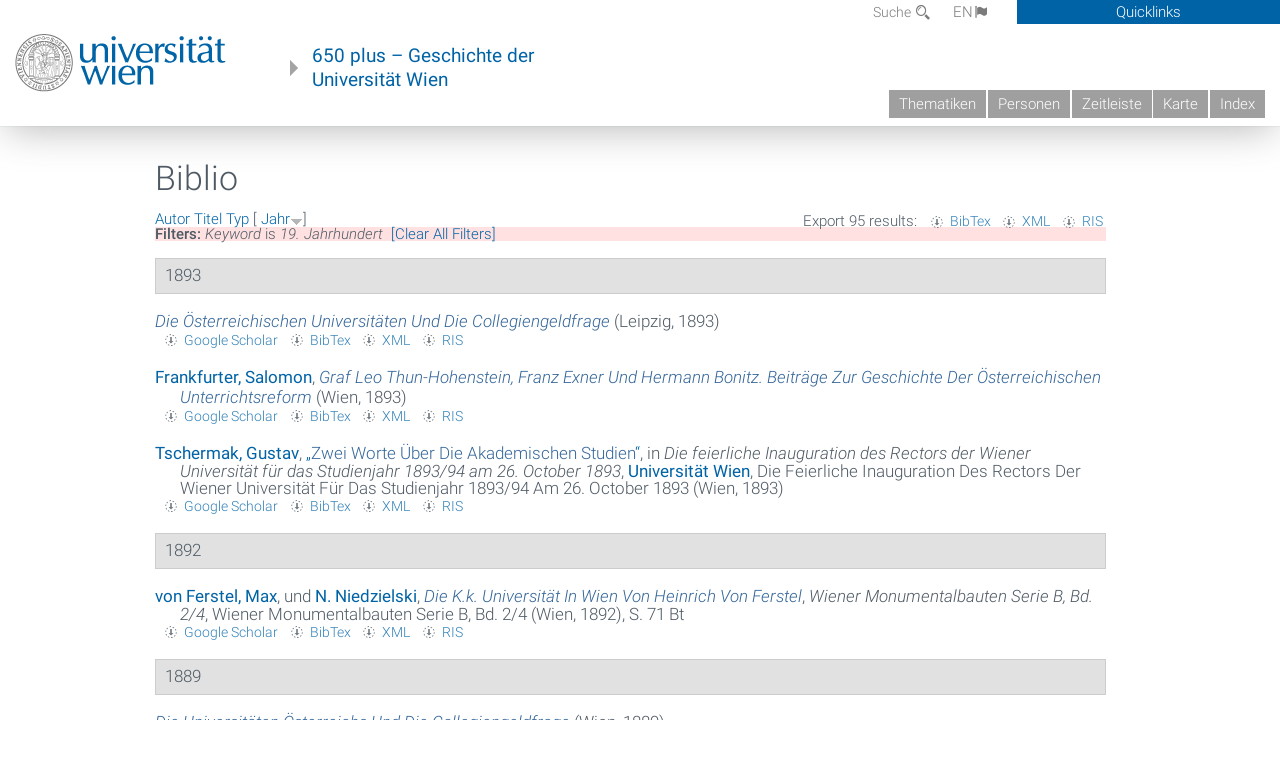

--- FILE ---
content_type: text/html; charset=utf-8
request_url: https://geschichte.univie.ac.at/de/biblio?page=3&f%5Bkeyword%5D=44&s=year&o=desc
body_size: 12937
content:
<!DOCTYPE html>
<!-- Sorry no IE7 support! -->
<!-- @see http://foundation.zurb.com/docs/index.html#basicHTMLMarkup -->

<!--[if IE 8]><html class="no-js lt-ie9" lang="en"> <![endif]-->
<!--[if gt IE 8]><!--> <html class="no-js" lang="de"> <!--<![endif]-->
<head>
  <meta charset="utf-8" />
<meta name="viewport" content="width=device-width" />
<meta http-equiv="ImageToolbar" content="false" />
<meta name="generator" content="Drupal 7 (http://drupal.org)" />
<link rel="canonical" href="https://geschichte.univie.ac.at/de/biblio" />
<link rel="shortlink" href="https://geschichte.univie.ac.at/de/biblio" />
<meta property="og:site_name" content="650 plus" />
<meta property="og:type" content="article" />
<meta property="og:url" content="https://geschichte.univie.ac.at/de/biblio" />
<meta property="og:title" content="Biblio" />
<meta name="dcterms.title" content="Biblio" />
<meta name="dcterms.type" content="Text" />
<meta name="dcterms.format" content="text/html" />
<meta name="dcterms.identifier" content="https://geschichte.univie.ac.at/de/biblio" />
  <meta name="viewport" content="width=device-width, user-scalable=no" />
  <meta name="google-site-verification" content="QVo6dneiwq1dX6dDlQQC1mAK6ER1IOIYRJjZQ9AE4-A" />
  <!-- Google tag (gtag.js) -->
<script async src="https://www.googletagmanager.com/gtag/js?id=G-DP0YM1K2NK"></script>
<script>
  window.dataLayer = window.dataLayer || [];
  function gtag(){dataLayer.push(arguments);}
  gtag('js', new Date());

  gtag('config', 'G-DP0YM1K2NK');
</script>
  <title>Biblio | Page 4 | 650 plus</title>
  <link rel="stylesheet" href="https://geschichte.univie.ac.at/files/css/css_Q8bk26IpUQB1iiHLZDY1EsPZWYSilSLashJtLsCuXJA.css" />
<link rel="stylesheet" href="https://geschichte.univie.ac.at/files/css/css_QbZvRcX86jaTSfWRhjSFbrLz_xLbL_VJj7WMjznt68c.css" />
<link rel="stylesheet" href="https://geschichte.univie.ac.at/sites/all/themes/zurb-foundation/css/apps4.css?t07981" />
<link rel="stylesheet" href="https://geschichte.univie.ac.at/sites/all/themes/zurb-foundation/css/customize.css?t07981" />
  <link href='/theme/css/fonts.css' rel='stylesheet' type='text/css'>
  <style>
    .node-interface #edit-faculty-hist-wrapper {
      display: none;
    }
    .field-name-field-problem-desc {
      display: block;
      font-size: .925rem;
      padding-left: 1.75rem;
      position: relative;
      margin-bottom: 2rem;
    }
    .field-name-field-problem-desc * {
      font-size: .825rem;
    }

    .problem-description {
        display: block;
        font-size: .825rem;
        float: right;
    }
     #edit-problematik-wrapper {
      display: none;
    }
     #edit-problematik-wrapper {
      display: block;
    }
    .mark-discussion,
    .mark-problematic {
      display: inline-block;
      color: #a4aeb7;
      white-space: nowrap;
    }
    .views-field-field-ehrung .mark-discussion, 
    .views-field-field-ehrung .mark-problematic {
      white-space: normal;
    }
    .node-type-person .views-field-field-ehrung .mark-discussion, 
    .node-type-person .views-field-field-ehrung .mark-problematic {
      white-space: nowrap !important;
    }
    .views-field-field-ehrung-titel {
      white-space: nowrap;
    }
    .info .mark-discussion:before,
    .info .mark-problematic:before {
      margin-right: 5px;
    }
     .info .mark-discussion:before,
     .info .mark-problematic:before,
     .view .mark-discussion:after,
     .view .mark-problematic:after {
      content: "";
      background-image: url("/theme/images/problem-discussion.svg");
      background-size: contain;
      width: 16px;
      height: 16px;
      display: inline-block;
      vertical-align: text-bottom;
      margin-left: 5px;
    }
      .field-name-field-problem-desc:before {
      content: "";
      background-image: url("/theme/images/problem-problem.svg");
      background-size: contain;
      width: 16px;
      height: 16px;
      display: inline-block;
      position: absolute;
      left: 0;
      vertical-align: text-bottom;
      margin-right: 5px; 
    }
      .field-name-field-problem-desc.discussion:before {
      background-image: url("/theme/images/problem-discussion.svg");
    }
     .info .mark-problematic:before,
     .view .mark-problematic:after {
      background-image: url("/theme/images/problem-problem.svg");
    }
    .view-siehe-auch p.small {
      font-size: 75%;
    }
    html body.admin-menu {
      margin-top: 0px !important;
      padding-top: 30px;
    }
  </style>
  <script src="https://geschichte.univie.ac.at/files/js/js_7ZKsgVwdzEUQdR3uhW4lAwIhVC5shYuHwEZ094mgxIg.js"></script>
<script src="https://geschichte.univie.ac.at/files/js/js_R9UbiVw2xuTUI0GZoaqMDOdX0lrZtgX-ono8RVOUEVc.js"></script>
<script src="https://geschichte.univie.ac.at/files/js/js_UCylev9RHZIhuWBBR8vs59BxgU8XmGoreoJrE-1_fr0.js"></script>
<script src="https://geschichte.univie.ac.at/files/js/js_lXwy3NmqRzZCH286s8ljRIQGsoh_bHXhv1PhYgA-h3M.js"></script>
<script>jQuery.extend(Drupal.settings, {"basePath":"\/","pathPrefix":"de\/","ajaxPageState":{"theme":"zurb_foundation","theme_token":"9WKNAimgFpZ6UUxGdKB8XB2iKWDaBt7yVeCNUfa_IIE","js":{"sites\/all\/modules\/jquery_update\/replace\/jquery\/1.8\/jquery.min.js":1,"misc\/jquery-extend-3.4.0.js":1,"misc\/jquery-html-prefilter-3.5.0-backport.js":1,"misc\/jquery.once.js":1,"misc\/drupal.js":1,"sites\/all\/libraries\/balupton-history.js\/scripts\/bundled\/html5\/jquery.history.js":1,"sites\/all\/modules\/admin_menu\/admin_devel\/admin_devel.js":1,"public:\/\/languages\/de__RvUlvI6245zIVVqZXSOM3uxR0QWyGG2LKHeHIjGvzg.js":1,"sites\/all\/themes\/zurb-foundation\/js\/jquery.isotope.js":1,"sites\/all\/themes\/zurb-foundation\/js\/zoom.js":1,"sites\/all\/themes\/zurb-foundation\/js\/app.js":1,"sites\/all\/themes\/zurb-foundation\/js\/vendor\/custom.modernizr.js":1,"sites\/all\/themes\/zurb-foundation\/js\/foundation.min.js":1},"css":{"sites\/all\/modules\/date\/date_api\/date.css":1,"sites\/all\/modules\/itweak_upload\/itweak_upload.css":1,"sites\/all\/modules\/views\/css\/views.css":1,"sites\/all\/modules\/ckeditor\/css\/ckeditor.css":1,"sites\/all\/themes\/zurb-foundation\/css\/normalize.css":1,"sites\/all\/modules\/ctools\/css\/ctools.css":1,"sites\/all\/modules\/biblio\/biblio.css":1,"sites\/all\/themes\/zurb-foundation\/css\/apps4.css":1,"sites\/all\/themes\/zurb-foundation\/css\/customize.css":1}},"urlIsAjaxTrusted":{"\/de\/biblio?f[author]=3779\u0026o=asc\u0026page=100\u0026s=type":true}});</script>
  <!--[if lt IE 9]>
		<script src="http://html5shiv.googlecode.com/svn/trunk/html5.js"></script>
	<![endif]-->
</head>
<body class="html not-front not-logged-in no-sidebars page-biblio i18n-de lang-de section-biblio user-0 no-sidebar" >
    <!--.page -->
<div role="document" class="page" id="page">

  
  
  <!--.l-header -->
  <header role="banner" class="l-header show-for-small">

          <!--.top-bar -->
              <div class="show-for-small">
            <nav class="top-bar" data-options="" data-topbar>
        <ul class="title-area">
          <li class="name">
            <a href="/de" rel="home" title="650 plus Startseite"><img class="logo" typeof="foaf:Image" src="https://geschichte.univie.ac.at/files/uni_logo_220.jpg" alt="650 plus logo" title="650 plus Startseite" /></a>          </li>
          <li class="toggle-topbar menu-icon"><a href="#"><span>Menu</span></a></li>
        </ul>
        <section class="top-bar-section">
                      <ul id="main-menu" class="main-nav"><li class="first collapsed"><a href="/de/thematiken">Thematiken</a></li><li class="leaf"><a href="/de/personen">Personen</a></li><li class="hide-for-small"><a href="/de/zeitleiste" class="hide-for-small">Zeitleiste</a></li><li class="hide-for-small"><a href="/de/karte" class="hide-for-small">Karte</a></li><li class="last leaf"><a href="/de/inhaltsverzeichnis">Index</a></li></ul>                                <ul id="text-menu-small" class="secondary link-list"><li class="first leaf"><a href="/de/alle-themen">Themen</a></li><li class="leaf"><a href="/de/alle-artikel">Artikel</a></li><li class="leaf"><a href="/de/medien">Medien</a></li><li class="leaf"><a href="/de/personen/funktionaere">Funktionäre</a></li><li class="leaf"><a href="/de/personen/ehrungen">Ehrungen</a></li><li class="leaf"><a href="/de/gebaeude">Gebäude</a></li><li class="leaf"><a href="/de/ereignisse">Ereignisse</a></li><li class="last leaf"><a href="/de/glossar">Glossar</a></li></ul>                                <ul id="secondary-menu-small" class="secondary link-list "><li class="first expanded has-dropdown"><a href="/de/ueber-das-projekt">Über das Projekt</a><ul class=""><li class="first expanded show-for-small"><a href="/de/ueber-das-projekt">Über das Projekt</a><li class="first leaf"><a href="/de/impressum">Impressum</a></li><li class="last leaf"><a href="/de/kontakt">Kontakt</a></li></ul></li><li class="show-for-small"><a href="/de/suche" class="show-for-small">Suche</a></li><li class="last leaf" target="_blank"><a href="https://backend.univie.ac.at/fileadmin/user_upload/p_dsba/datenschutzerklaerung_websites_2018-05-23.pdf" target="_blank">Datenschutzerklärung</a></li></ul>                  </section>
      </nav>
              </div>
            <!--/.top-bar -->
    
     
  </header>
  <!--/.l-header -->

  
          <section class="row h-row hide-for-small">
        <div class="box" id="quicklinks-box">
            <div class="large-12 columns clearfix">
            	<div class="right container row">
                	<div class="column medium-6"><h2>Über das Projekt</h2><ul id="secondary-menu-links" class="links clearfix "><li class="first expanded has-dropdown"><a href="/de/ueber-das-projekt">Über das Projekt</a><ul class=""><li class="first expanded show-for-small"><a href="/de/ueber-das-projekt">Über das Projekt</a><li class="first leaf"><a href="/de/impressum">Impressum</a></li><li class="last leaf"><a href="/de/kontakt">Kontakt</a></li></ul></li><li class="show-for-small"><a href="/de/suche" class="show-for-small">Suche</a></li><li class="last leaf" target="_blank"><a href="https://backend.univie.ac.at/fileadmin/user_upload/p_dsba/datenschutzerklaerung_websites_2018-05-23.pdf" target="_blank">Datenschutzerklärung</a></li></ul></div>
                	<div class="column medium-6"><h2>Inhalte</h2><ul id="text-menu-links" class="links clearfix "><li class="first leaf"><a href="/de/alle-themen">Themen</a></li><li class="leaf"><a href="/de/alle-artikel">Artikel</a></li><li class="leaf"><a href="/de/medien">Medien</a></li><li class="leaf"><a href="/de/personen/funktionaere">Funktionäre</a></li><li class="leaf"><a href="/de/personen/ehrungen">Ehrungen</a></li><li class="leaf"><a href="/de/gebaeude">Gebäude</a></li><li class="leaf"><a href="/de/ereignisse">Ereignisse</a></li><li class="last leaf"><a href="/de/glossar">Glossar</a></li></ul></div>
                </div>
              </div>
        </div>

        <div class="large-12 columns header h-main clearfix">
                    <div class="title-area left">
            <div class="left">
              <a href="//www.univie.ac.at" id="univielink" rel="home" title="zur Webseite der Universität Wien" data-tooltip><img typeof="foaf:Image" src="//geschichte.univie.ac.at/theme/images/uni_logo_farbe.png" alt="Geschichte der Universität Wien - Logo Universität Wien"></a>
                <a href="/de" id="homelink" rel="home" title="Geschichte der Universität Wien" data-tooltip>
                    650 plus – Geschichte der <br>Universität Wien                </a>    
            </div>
          </div>
          
          <div class="right hide-for-small" id="metabar">
            <div id="searchblock">
                  <section class="block block-locale block-locale-language">
	<div class="block-inner">
      
      <div class="item-list"><ul class="inline-list"><li class="active first"><a href="/de/biblio" class="  active">DE<span class='icon_moon icon-flag'></span></a></li>
<li class=" last"><a href="/en/biblio" class=" ">EN<span class='icon_moon icon-flag'></span></a></li>
</ul></div>    	</div>
</section>  <section class="block block-search-api-page block-search-api-page-suche">
	<div class="block-inner">
      
      <form action="/de/biblio?f[author]=3779&amp;o=asc&amp;page=100&amp;s=type" method="post" id="search-api-page-search-form-suche" accept-charset="UTF-8"><div><div class="form-item form-type-textfield form-item-keys-1">
  <label for="edit-keys-1">Suche </label>
 <input placeholder="Suche" type="text" id="edit-keys-1" name="keys_1" value="" size="15" maxlength="128" class="form-text" />
</div>
<input type="hidden" name="id" value="1" />
<button id="edit-submit-1" name="op" value="Suche" type="submit" class="form-submit small">Suche</button>
<input type="hidden" name="form_build_id" value="form-JeA29uJSKcct7Ero81ljbIyho24HJRWkgQO3_tpvf5A" />
<input type="hidden" name="form_id" value="search_api_page_search_form_suche" />
</div></form>    	</div>
</section>            </div>
            <div id="quicklinks">
                Quicklinks
            </div>
          </div>
          


          <nav id="main-menu-top" class="navigation right show-for-small-up top-bar-section" role="navigation">
             <ul id="main-menu-links" class="inline-list clearfix"><li class="first collapsed"><a href="/de/thematiken">Thematiken</a></li><li class="leaf"><a href="/de/personen">Personen</a></li><li class="hide-for-small"><a href="/de/zeitleiste" class="hide-for-small">Zeitleiste</a></li><li class="hide-for-small"><a href="/de/karte" class="hide-for-small">Karte</a></li><li class="last leaf"><a href="/de/inhaltsverzeichnis">Index</a></li></ul>          </nav> <!-- /#main-menu -->

         </div>
         
                 <div class="medium-12 columns hide-for-small" id="">
                     </div>

        </section>

        
        
        
            <!-- End title, slogan and menu -->



  
  <div class="row l-tabs">
  <div class="medium-4 columns">&nbsp;</div>
  <div class="medium-8 columns">
      </div>
  </div>

<main role="main" class="row l-main">
         <div class="large-12 medium-12 main columns">
   
  
      
      <a id="main-content"></a>
                      <h1 id="page-title" class="title">Biblio</h1>
                    

          
                  
              
        	<div class="block-inner">
      
      <div id="biblio-header" class="clear-block"><div class="biblio-export">Export 95 results: <ul class="biblio-export-buttons"><li class="biblio_bibtex first"><a href="/de/biblio/export/bibtex?f%5Bkeyword%5D=44" title="Click to download the BibTEX formatted file" rel="nofollow">BibTex</a></li>
<li class="biblio_xml"><a href="/de/biblio/export/xml?f%5Bkeyword%5D=44" title="Click to download the EndNote XML formatted file" rel="nofollow">XML</a></li>
<li class="biblio_ris last"><a href="/de/biblio/export/ris/?f%5Bkeyword%5D=44" title="Click to download the RIS formatted file" rel="nofollow">RIS</a></li>
</ul></div> <a href="/de/biblio?page=3&amp;f%5Bkeyword%5D=44&amp;s=author&amp;o=asc" title="Click a second time to reverse the sort order" class="active">Autor</a>  <a href="/de/biblio?page=3&amp;f%5Bkeyword%5D=44&amp;s=title&amp;o=asc" title="Click a second time to reverse the sort order" class="active">Titel</a>  <a href="/de/biblio?page=3&amp;f%5Bkeyword%5D=44&amp;s=type&amp;o=asc" title="Click a second time to reverse the sort order" class="active">Typ</a>  [ <a href="/de/biblio?page=3&amp;f%5Bkeyword%5D=44&amp;s=year&amp;o=asc" title="Click a second time to reverse the sort order" class="active active">Jahr</a><img typeof="foaf:Image" src="https://geschichte.univie.ac.at/sites/all/modules/biblio/misc/arrow-asc.png" alt="(Asc)" />] <div class="biblio-filter-status"><div class="biblio-current-filters"><b>Filters: </b><strong><em class="placeholder">Keyword</em></strong> is <strong><em class="placeholder">19. Jahrhundert</em></strong>&nbsp;&nbsp;<a href="/de/biblio/filter/clear?page=3&amp;s=year&amp;o=desc">[Clear All Filters]</a></div></div></div><div class="biblio-category-section"><div class="biblio-separator-bar">1893</div><div class="biblio-entry"><div style="  text-indent: -25px; padding-left: 25px;"><span class="biblio-authors" ><a href="/de/biblio/die-oesterreichischen-universitaeten-und-die-collegiengeldfrage"><span class="biblio-title" style="font-style: italic;">Die Österreichischen Universitäten Und Die Collegiengeldfrage</span></a></span> (Leipzig, 1893)</div><span class="Z3988" title="ctx_ver=Z39.88-2004&amp;rft_val_fmt=info%3Aofi%2Ffmt%3Akev%3Amtx%3Abook&amp;rft.title=Die+%C3%B6sterreichischen+Universit%C3%A4ten+und+die+Collegiengeldfrage&amp;rft.date=1893&amp;rft.place=Leipzig"></span><ul class="biblio-export-buttons"><li class="biblio_google_scholar first"><a href="http://scholar.google.com/scholar?btnG=Search%2BScholar&amp;as_q=%22Die%2B%C3%B6sterreichischen%2BUniversit%C3%A4ten%2Bund%2Bdie%2BCollegiengeldfrage%22&amp;as_occt=any&amp;as_epq=&amp;as_oq=&amp;as_eq=&amp;as_publication=&amp;as_ylo=&amp;as_yhi=&amp;as_sdtAAP=1&amp;as_sdtp=1" title="Click to search Google Scholar for this entry" rel="nofollow">Google Scholar</a></li>
<li class="biblio_bibtex"><a href="/de/biblio/export/bibtex/17987" title="Click to download the BibTEX formatted file" rel="nofollow">BibTex</a></li>
<li class="biblio_xml"><a href="/de/biblio/export/xml/17987" title="Click to download the EndNote XML formatted file" rel="nofollow">XML</a></li>
<li class="biblio_ris last"><a href="/de/biblio/export/ris/17987" title="Click to download the RIS formatted file" rel="nofollow">RIS</a></li>
</ul></div><div class="biblio-entry"><div style="  text-indent: -25px; padding-left: 25px;"><span class="biblio-authors" ><a href="/de/biblio?page=3&amp;f%5Bkeyword%5D=44&amp;f%5Bauthor%5D=2977&amp;s=year&amp;o=desc" rel="nofollow" class="active">Frankfurter, Salomon</a></span>, <a href="/de/biblio/graf-leo-thun-hohenstein-franz-exner-und-hermann-bonitz-beitraege-zur-geschichte-der"><span class="biblio-title" style="font-style: italic;">Graf Leo Thun-Hohenstein, Franz Exner Und Hermann Bonitz. Beiträge Zur Geschichte Der Österreichischen Unterrichtsreform</span></a> (Wien, 1893)</div><span class="Z3988" title="ctx_ver=Z39.88-2004&amp;rft_val_fmt=info%3Aofi%2Ffmt%3Akev%3Amtx%3Abook&amp;rft.title=Graf+Leo+Thun-Hohenstein%2C+Franz+Exner+und+Hermann+Bonitz.+Beitr%C3%A4ge+zur+Geschichte+der+%C3%B6sterreichischen+Unterrichtsreform&amp;rft.date=1893&amp;rft.aulast=Frankfurter&amp;rft.aufirst=Salomon&amp;rft.place=Wien"></span><ul class="biblio-export-buttons"><li class="biblio_google_scholar first"><a href="http://scholar.google.com/scholar?btnG=Search%2BScholar&amp;as_q=%22Graf%2BLeo%2BThun-Hohenstein%2C%2BFranz%2BExner%2Bund%2BHermann%2BBonitz.%2BBeitr%C3%A4ge%2Bzur%2BGeschichte%2Bder%2B%C3%B6sterreichischen%2BUnterrichtsreform%22&amp;as_sauthors=Frankfurter&amp;as_occt=any&amp;as_epq=&amp;as_oq=&amp;as_eq=&amp;as_publication=&amp;as_ylo=&amp;as_yhi=&amp;as_sdtAAP=1&amp;as_sdtp=1" title="Click to search Google Scholar for this entry" rel="nofollow">Google Scholar</a></li>
<li class="biblio_bibtex"><a href="/de/biblio/export/bibtex/18291" title="Click to download the BibTEX formatted file" rel="nofollow">BibTex</a></li>
<li class="biblio_xml"><a href="/de/biblio/export/xml/18291" title="Click to download the EndNote XML formatted file" rel="nofollow">XML</a></li>
<li class="biblio_ris last"><a href="/de/biblio/export/ris/18291" title="Click to download the RIS formatted file" rel="nofollow">RIS</a></li>
</ul></div><div class="biblio-entry"><div style="  text-indent: -25px; padding-left: 25px;"><span class="biblio-authors" ><a href="/de/biblio?page=3&amp;f%5Bkeyword%5D=44&amp;f%5Bauthor%5D=2692&amp;s=year&amp;o=desc" rel="nofollow" class="active">Tschermak, Gustav</a></span>, <a href="/de/biblio/zwei-worte-ueber-die-akademischen-studien">„<span class="biblio-title" >Zwei Worte Über Die Akademischen Studien</span>“</a>, in <span  style="font-style: italic;">Die feierliche Inauguration des Rectors der Wiener Universität für das Studienjahr 1893/94 am 26. October 1893</span>, <span class="biblio-authors" ><a href="/de/biblio?page=3&amp;f%5Bkeyword%5D=44&amp;f%5Bauthor%5D=338&amp;s=year&amp;o=desc" rel="nofollow" class="active">Universität  Wien</a></span>, Die Feierliche Inauguration Des Rectors Der Wiener Universität Für Das Studienjahr 1893/94 Am 26. October 1893 (Wien, 1893)</div><span class="Z3988" title="ctx_ver=Z39.88-2004&amp;rft_val_fmt=info%3Aofi%2Ffmt%3Akev%3Amtx%3Abook&amp;rft.atitle=Zwei+Worte+%C3%BCber+die+akademischen+Studien&amp;rft.title=Die+feierliche+Inauguration+des+Rectors+der+Wiener+Universit%C3%A4t+f%C3%BCr+das+Studienjahr+1893%2F94+am+26.+October+1893&amp;rft.btitle=Die+feierliche+Inauguration+des+Rectors+der+Wiener+Universit%C3%A4t+f%C3%BCr+das+Studienjahr+1893%2F94+am+26.+October+1893&amp;rft.date=1893&amp;rft.aulast=Tschermak&amp;rft.aufirst=Gustav&amp;rft.place=Wien"></span><ul class="biblio-export-buttons"><li class="biblio_google_scholar first"><a href="http://scholar.google.com/scholar?btnG=Search%2BScholar&amp;as_q=%22Zwei%2BWorte%2B%C3%BCber%2Bdie%2Bakademischen%2BStudien%22&amp;as_sauthors=Tschermak&amp;as_occt=any&amp;as_epq=&amp;as_oq=&amp;as_eq=&amp;as_publication=&amp;as_ylo=&amp;as_yhi=&amp;as_sdtAAP=1&amp;as_sdtp=1" title="Click to search Google Scholar for this entry" rel="nofollow">Google Scholar</a></li>
<li class="biblio_bibtex"><a href="/de/biblio/export/bibtex/17818" title="Click to download the BibTEX formatted file" rel="nofollow">BibTex</a></li>
<li class="biblio_xml"><a href="/de/biblio/export/xml/17818" title="Click to download the EndNote XML formatted file" rel="nofollow">XML</a></li>
<li class="biblio_ris last"><a href="/de/biblio/export/ris/17818" title="Click to download the RIS formatted file" rel="nofollow">RIS</a></li>
</ul></div></div><div class="biblio-category-section"><div class="biblio-separator-bar">1892</div><div class="biblio-entry"><div style="  text-indent: -25px; padding-left: 25px;"><span class="biblio-authors" ><a href="/de/biblio?page=3&amp;f%5Bkeyword%5D=44&amp;f%5Bauthor%5D=2787&amp;s=year&amp;o=desc" rel="nofollow" class="active">von Ferstel, Max</a>, und <a href="/de/biblio?page=3&amp;f%5Bkeyword%5D=44&amp;f%5Bauthor%5D=2788&amp;s=year&amp;o=desc" rel="nofollow" class="active">N.  Niedzielski</a></span>, <a href="/de/biblio/die-kk-universitaet-wien-von-heinrich-von-ferstel"><span class="biblio-title" style="font-style: italic;">Die K.k. Universität In Wien Von Heinrich Von Ferstel</span></a>, <span  style="font-style: italic;">Wiener Monumentalbauten Serie B, Bd. 2/4</span>, Wiener Monumentalbauten Serie B, Bd. 2/4 (Wien, 1892), S. 71 Bt</div><span class="Z3988" title="ctx_ver=Z39.88-2004&amp;rft_val_fmt=info%3Aofi%2Ffmt%3Akev%3Amtx%3Abook&amp;rft.title=Die+k.k.+Universit%C3%A4t+in+Wien+von+Heinrich+von+Ferstel&amp;rft.btitle=Wiener+Monumentalbauten+Serie+B%2C+Bd.+2%2F4&amp;rft.date=1892&amp;rft.tpages=71+Bt&amp;rft.aulast=von+Ferstel&amp;rft.aufirst=Max&amp;rft.place=Wien"></span><ul class="biblio-export-buttons"><li class="biblio_google_scholar first"><a href="http://scholar.google.com/scholar?btnG=Search%2BScholar&amp;as_q=%22Die%2Bk.k.%2BUniversit%C3%A4t%2Bin%2BWien%2Bvon%2BHeinrich%2Bvon%2BFerstel%22&amp;as_sauthors=von%20Ferstel&amp;as_occt=any&amp;as_epq=&amp;as_oq=&amp;as_eq=&amp;as_publication=&amp;as_ylo=&amp;as_yhi=&amp;as_sdtAAP=1&amp;as_sdtp=1" title="Click to search Google Scholar for this entry" rel="nofollow">Google Scholar</a></li>
<li class="biblio_bibtex"><a href="/de/biblio/export/bibtex/17985" title="Click to download the BibTEX formatted file" rel="nofollow">BibTex</a></li>
<li class="biblio_xml"><a href="/de/biblio/export/xml/17985" title="Click to download the EndNote XML formatted file" rel="nofollow">XML</a></li>
<li class="biblio_ris last"><a href="/de/biblio/export/ris/17985" title="Click to download the RIS formatted file" rel="nofollow">RIS</a></li>
</ul></div></div><div class="biblio-category-section"><div class="biblio-separator-bar">1889</div><div class="biblio-entry"><div style="  text-indent: -25px; padding-left: 25px;"><span class="biblio-authors" ><a href="/de/biblio/die-universitaeten-oesterreichs-und-die-collegiengeldfrage"><span class="biblio-title" style="font-style: italic;">Die Universitäten Österreichs Und Die Collegiengeldfrage</span></a></span> (Wien, 1889)</div><span class="Z3988" title="ctx_ver=Z39.88-2004&amp;rft_val_fmt=info%3Aofi%2Ffmt%3Akev%3Amtx%3Abook&amp;rft.title=Die+Universit%C3%A4ten+%C3%96sterreichs+und+die+Collegiengeldfrage&amp;rft.date=1889&amp;rft.place=Wien"></span><ul class="biblio-export-buttons"><li class="biblio_google_scholar first"><a href="http://scholar.google.com/scholar?btnG=Search%2BScholar&amp;as_q=%22Die%2BUniversit%C3%A4ten%2B%C3%96sterreichs%2Bund%2Bdie%2BCollegiengeldfrage%22&amp;as_occt=any&amp;as_epq=&amp;as_oq=&amp;as_eq=&amp;as_publication=&amp;as_ylo=&amp;as_yhi=&amp;as_sdtAAP=1&amp;as_sdtp=1" title="Click to search Google Scholar for this entry" rel="nofollow">Google Scholar</a></li>
<li class="biblio_bibtex"><a href="/de/biblio/export/bibtex/17986" title="Click to download the BibTEX formatted file" rel="nofollow">BibTex</a></li>
<li class="biblio_xml"><a href="/de/biblio/export/xml/17986" title="Click to download the EndNote XML formatted file" rel="nofollow">XML</a></li>
<li class="biblio_ris last"><a href="/de/biblio/export/ris/17986" title="Click to download the RIS formatted file" rel="nofollow">RIS</a></li>
</ul></div></div><div class="biblio-category-section"><div class="biblio-separator-bar">1886</div><div class="biblio-entry"><div style="  text-indent: -25px; padding-left: 25px;"><span class="biblio-authors" ><a href="/de/biblio/denkschrift-der-wiener-medicinischen-fakultaet-betreffend-des-numerus-clausus"><span class="biblio-title" style="font-style: italic;">Denkschrift Der Wiener Medicinischen Fakultät Betreffend Des Numerus Clausus</span></a></span>, <span  style="font-style: italic;">August Breisky, Kleine Schriften und Aufsätze 1859–1988, 3</span>, August Breisky, Kleine Schriften Und Aufsätze 1859–1988, 3 (o.O.: Selbstverlag der k.k. Universität, 1886), S. 42 S</div><span class="Z3988" title="ctx_ver=Z39.88-2004&amp;rft_val_fmt=info%3Aofi%2Ffmt%3Akev%3Amtx%3Abook&amp;rft.title=Denkschrift+der+Wiener+Medicinischen+Fakult%C3%A4t+betreffend+des+numerus+clausus&amp;rft.btitle=August+Breisky%2C+Kleine+Schriften+und+Aufs%C3%A4tze+1859%E2%80%931988%2C+39&amp;rft.date=1886&amp;rft.tpages=42+S&amp;rft.pub=Selbstverlag+der+k.k.+Universit%C3%A4t&amp;rft.place=o.O."></span><ul class="biblio-export-buttons"><li class="biblio_google_scholar first"><a href="http://scholar.google.com/scholar?btnG=Search%2BScholar&amp;as_q=%22Denkschrift%2Bder%2BWiener%2BMedicinischen%2BFakult%C3%A4t%2Bbetreffend%2Bdes%2Bnumerus%2Bclausus%22&amp;as_occt=any&amp;as_epq=&amp;as_oq=&amp;as_eq=&amp;as_publication=&amp;as_ylo=&amp;as_yhi=&amp;as_sdtAAP=1&amp;as_sdtp=1" title="Click to search Google Scholar for this entry" rel="nofollow">Google Scholar</a></li>
<li class="biblio_bibtex"><a href="/de/biblio/export/bibtex/18269" title="Click to download the BibTEX formatted file" rel="nofollow">BibTex</a></li>
<li class="biblio_xml"><a href="/de/biblio/export/xml/18269" title="Click to download the EndNote XML formatted file" rel="nofollow">XML</a></li>
<li class="biblio_ris last"><a href="/de/biblio/export/ris/18269" title="Click to download the RIS formatted file" rel="nofollow">RIS</a></li>
</ul></div></div><div class="biblio-category-section"><div class="biblio-separator-bar">1884</div><div class="biblio-entry"><div style="  text-indent: -25px; padding-left: 25px;"><span class="biblio-authors" ><a href="/de/biblio/bericht-ueber-die-studienjahre-1882-und-188384">„<span class="biblio-title" >Bericht Über Die Studienjahre 1882 Und 1883/84</span>“</a></span>, in <span  style="font-style: italic;">Bericht über die Festfeier aus Anlass der Eröffnung des Neubaues der k. k. Universität und die feierliche Installation des Rectors der Wiener Universität für das Studienjahr 1884/85, am 11. und 12. October 1884</span>, Bericht Über Die Festfeier Aus Anlass Der Eröffnung Des Neubaues Der K. K. Universität Und Die Feierliche Installation Des Rectors Der Wiener Universität Für Das Studienjahr 1884/85, Am 11. Und 12. October 1884 (Wien, 1884)</div><span class="Z3988" title="ctx_ver=Z39.88-2004&amp;rft_val_fmt=info%3Aofi%2Ffmt%3Akev%3Amtx%3Abook&amp;rft.atitle=Bericht+%C3%BCber+die+Studienjahre+1882+und+1883%2F84&amp;rft.title=Bericht+%C3%BCber+die+Festfeier+aus+Anlass+der+Er%C3%B6ffnung+des+Neubaues+der+k.+k.+Universit%C3%A4t+und+die+feierliche+Installation+des+Rectors+der+Wiener+Universit%C3%A4t+f%C3%BCr+das+Studienjahr+1884%2F85%2C+am+11.+und+12.+October+1884&amp;rft.btitle=Bericht+%C3%BCber+die+Festfeier+aus+Anlass+der+Er%C3%B6ffnung+des+Neubaues+der+k.+k.+Universit%C3%A4t+und+die+feierliche+Installation+des+Rectors+der+Wiener+Universit%C3%A4t+f%C3%BCr+das+Studienjahr+1884%2F85%2C+am+11.+und+12.+October+1884&amp;rft.date=1884&amp;rft.place=Wien"></span><ul class="biblio-export-buttons"><li class="biblio_google_scholar first"><a href="http://scholar.google.com/scholar?btnG=Search%2BScholar&amp;as_q=%22Bericht%2B%C3%BCber%2Bdie%2BStudienjahre%2B1882%2Bund%2B1883/84%22&amp;as_occt=any&amp;as_epq=&amp;as_oq=&amp;as_eq=&amp;as_publication=&amp;as_ylo=&amp;as_yhi=&amp;as_sdtAAP=1&amp;as_sdtp=1" title="Click to search Google Scholar for this entry" rel="nofollow">Google Scholar</a></li>
<li class="biblio_bibtex"><a href="/de/biblio/export/bibtex/12993" title="Click to download the BibTEX formatted file" rel="nofollow">BibTex</a></li>
<li class="biblio_xml"><a href="/de/biblio/export/xml/12993" title="Click to download the EndNote XML formatted file" rel="nofollow">XML</a></li>
<li class="biblio_ris last"><a href="/de/biblio/export/ris/12993" title="Click to download the RIS formatted file" rel="nofollow">RIS</a></li>
</ul></div></div><div class="biblio-category-section"><div class="biblio-separator-bar">1879</div><div class="biblio-entry"><div style="  text-indent: -25px; padding-left: 25px;"><span class="biblio-authors" ><a href="/de/biblio/verordnungen-bezueglich-der-erlangung-des-doctorates-den-universitaeten-und-ablegung-der"><span class="biblio-title" style="font-style: italic;">Verordnungen Bezüglich Der Erlangung Des Doctorates An Den Universitäten Und Ablegung Der Diplomprüfungen An Anderen Hochschulen</span></a></span>, <span  style="font-style: italic;">Handausgabe der österreichischen Gesetze und Verordnungen 16</span>, Handausgabe Der Österreichischen Gesetze Und Verordnungen 16, 3. verm. edn (Wien, 1879)</div><span class="Z3988" title="ctx_ver=Z39.88-2004&amp;rft_val_fmt=info%3Aofi%2Ffmt%3Akev%3Amtx%3Abook&amp;rft.title=Verordnungen+bez%C3%BCglich+der+Erlangung+des+Doctorates+an+den+Universit%C3%A4ten+und+Ablegung+der+Diplompr%C3%BCfungen+an+anderen+Hochschulen&amp;rft.btitle=Handausgabe+der+%C3%B6sterreichischen+Gesetze+und+Verordnungen+16&amp;rft.date=1879&amp;rft.place=Wien"></span><ul class="biblio-export-buttons"><li class="biblio_google_scholar first"><a href="http://scholar.google.com/scholar?btnG=Search%2BScholar&amp;as_q=%22Verordnungen%2Bbez%C3%BCglich%2Bder%2BErlangung%2Bdes%2BDoctorates%2Ban%2Bden%2BUniversit%C3%A4ten%2Bund%2BAblegung%2Bder%2BDiplompr%C3%BCfungen%2Ban%2Banderen%2BHochschulen%22&amp;as_occt=any&amp;as_epq=&amp;as_oq=&amp;as_eq=&amp;as_publication=&amp;as_ylo=&amp;as_yhi=&amp;as_sdtAAP=1&amp;as_sdtp=1" title="Click to search Google Scholar for this entry" rel="nofollow">Google Scholar</a></li>
<li class="biblio_bibtex"><a href="/de/biblio/export/bibtex/15859" title="Click to download the BibTEX formatted file" rel="nofollow">BibTex</a></li>
<li class="biblio_xml"><a href="/de/biblio/export/xml/15859" title="Click to download the EndNote XML formatted file" rel="nofollow">XML</a></li>
<li class="biblio_ris last"><a href="/de/biblio/export/ris/15859" title="Click to download the RIS formatted file" rel="nofollow">RIS</a></li>
</ul></div></div><div class="biblio-category-section"><div class="biblio-separator-bar">1877</div><div class="biblio-entry"><div style="  text-indent: -25px; padding-left: 25px;"><span class="biblio-authors" ><a href="/de/biblio?page=3&amp;f%5Bkeyword%5D=44&amp;f%5Bauthor%5D=3067&amp;s=year&amp;o=desc" rel="nofollow" class="active">Leithe, Friedrich</a></span>, <a href="/de/biblio/die-kk-universitaets-bibliothek-wien-eine-historisch-statistische-skizze-zur-saecularfeier"><span class="biblio-title" style="font-style: italic;">Die K.k. Universitäts-Bibliothek In Wien, Eine Historisch-Statistische Skizze Zur Säcularfeier Ihrer Eröffnung Am 13. Mai 1877</span></a> (Wien: Verl. der k.k. Univ.-Bibl., 1877), S. 29 S.</div><span class="Z3988" title="ctx_ver=Z39.88-2004&amp;rft_val_fmt=info%3Aofi%2Ffmt%3Akev%3Amtx%3Abook&amp;rft.title=Die+k.k.+Universit%C3%A4ts-Bibliothek+in+Wien%2C+eine+historisch-statistische+Skizze+zur+S%C3%A4cularfeier+ihrer+Er%C3%B6ffnung+am+13.+Mai+1877&amp;rft.date=1877&amp;rft.tpages=29+S.&amp;rft.aulast=Leithe&amp;rft.aufirst=Friedrich&amp;rft.pub=Verl.+der+k.k.+Univ.-Bibl.&amp;rft.place=Wien"></span><ul class="biblio-export-buttons"><li class="biblio_google_scholar first"><a href="http://scholar.google.com/scholar?btnG=Search%2BScholar&amp;as_q=%22Die%2Bk.k.%2BUniversit%C3%A4ts-Bibliothek%2Bin%2BWien%2C%2Beine%2Bhistorisch-statistische%2BSkizze%2Bzur%2BS%C3%A4cularfeier%2Bihrer%2BEr%C3%B6ffnung%2Bam%2B13.%2BMai%2B1877%22&amp;as_sauthors=Leithe&amp;as_occt=any&amp;as_epq=&amp;as_oq=&amp;as_eq=&amp;as_publication=&amp;as_ylo=&amp;as_yhi=&amp;as_sdtAAP=1&amp;as_sdtp=1" title="Click to search Google Scholar for this entry" rel="nofollow">Google Scholar</a></li>
<li class="biblio_bibtex"><a href="/de/biblio/export/bibtex/18432" title="Click to download the BibTEX formatted file" rel="nofollow">BibTex</a></li>
<li class="biblio_xml"><a href="/de/biblio/export/xml/18432" title="Click to download the EndNote XML formatted file" rel="nofollow">XML</a></li>
<li class="biblio_ris last"><a href="/de/biblio/export/ris/18432" title="Click to download the RIS formatted file" rel="nofollow">RIS</a></li>
</ul></div><div class="biblio-entry"><div style="  text-indent: -25px; padding-left: 25px;"><span class="biblio-authors" ><a href="/de/biblio?page=3&amp;f%5Bkeyword%5D=44&amp;f%5Bauthor%5D=3250&amp;s=year&amp;o=desc" rel="nofollow" class="active">Schimmer, Gustav Adolf</a></span>, <a href="/de/biblio/frequenz-der-lehranstalten-oesterreichs-1841-1876-vergleichung-zur-bevoelkerung">„<span class="biblio-title" >Frequenz Der Lehranstalten Österreichs 1841–1876, In Vergleichung Zur Bevölkerung</span>“</a>, <span  style="font-style: italic;">Statistische Monatsschrift</span>, <span class="biblio-authors" ><a href="/de/biblio?page=3&amp;f%5Bkeyword%5D=44&amp;f%5Bauthor%5D=1540&amp;s=year&amp;o=desc" rel="nofollow" class="active">StZK|k.k.Statistische  Zentralkommission</a></span>, Statistische Monatsschrift, 3 (1877), 53–74</div><span class="Z3988" title="ctx_ver=Z39.88-2004&amp;rft_val_fmt=info%3Aofi%2Ffmt%3Akev%3Amtx%3Ajournal&amp;rft.atitle=Frequenz+der+Lehranstalten+%C3%96sterreichs+1841%E2%80%931876%2C+in+Vergleichung+zur+Bev%C3%B6lkerung&amp;rft.title=Statistische+Monatsschrift&amp;rft.date=1877&amp;rft.volume=3&amp;rft.spage=53%E2%80%9374&amp;rft.aulast=Schimmer&amp;rft.aufirst=Gustav&amp;rft.place=Wien"></span><ul class="biblio-export-buttons"><li class="biblio_google_scholar first"><a href="http://scholar.google.com/scholar?btnG=Search%2BScholar&amp;as_q=%22Frequenz%2Bder%2BLehranstalten%2B%C3%96sterreichs%2B1841%E2%80%931876%2C%2Bin%2BVergleichung%2Bzur%2BBev%C3%B6lkerung%22&amp;as_sauthors=Schimmer&amp;as_occt=any&amp;as_epq=&amp;as_oq=&amp;as_eq=&amp;as_publication=&amp;as_ylo=&amp;as_yhi=&amp;as_sdtAAP=1&amp;as_sdtp=1" title="Click to search Google Scholar for this entry" rel="nofollow">Google Scholar</a></li>
<li class="biblio_bibtex"><a href="/de/biblio/export/bibtex/18708" title="Click to download the BibTEX formatted file" rel="nofollow">BibTex</a></li>
<li class="biblio_xml"><a href="/de/biblio/export/xml/18708" title="Click to download the EndNote XML formatted file" rel="nofollow">XML</a></li>
<li class="biblio_ris last"><a href="/de/biblio/export/ris/18708" title="Click to download the RIS formatted file" rel="nofollow">RIS</a></li>
</ul></div></div><div class="biblio-category-section"><div class="biblio-separator-bar">1876</div><div class="biblio-entry"><div style="  text-indent: -25px; padding-left: 25px;"><span class="biblio-authors" ><a href="/de/biblio?page=3&amp;f%5Bkeyword%5D=44&amp;f%5Bauthor%5D=3227&amp;s=year&amp;o=desc" rel="nofollow" class="active">Ficker, Adolf</a></span>, <a href="/de/biblio/der-unterricht-der-statistik-den-oesterreichischen-universitaeten-und-lyceen-den-jahren-1769">„<span class="biblio-title" >Der Unterricht In Der Statistik An Den Österreichischen Universitäten Und Lyceen In Den Jahren 1769–1875 Und Die Literarischen Leistungen Der Professoren Auf Diesem Gebiete.</span>“</a>, <span  style="font-style: italic;">Statistische Monatsschrift</span>, <span class="biblio-authors" ><a href="/de/biblio?page=3&amp;f%5Bkeyword%5D=44&amp;f%5Bauthor%5D=1540&amp;s=year&amp;o=desc" rel="nofollow" class="active">StZK|k.k.Statistische  Zentralkommission</a></span>, Statistische Monatsschrift, 2 (1876), 49–74, 108–124</div><span class="Z3988" title="ctx_ver=Z39.88-2004&amp;rft_val_fmt=info%3Aofi%2Ffmt%3Akev%3Amtx%3Ajournal&amp;rft.atitle=Der+Unterricht+in+der+Statistik+an+den+%C3%B6sterreichischen+Universit%C3%A4ten+und+Lyceen+in+den+Jahren+1769%E2%80%931875+und+die+literarischen+Leistungen+der+Professoren+auf+diesem+Gebiete.&amp;rft.title=Statistische+Monatsschrift&amp;rft.date=1876&amp;rft.volume=2&amp;rft.spage=49%E2%80%9374%2C+108%E2%80%93124&amp;rft.aulast=Ficker&amp;rft.aufirst=Adolf&amp;rft.place=Wien"></span><ul class="biblio-export-buttons"><li class="biblio_google_scholar first"><a href="http://scholar.google.com/scholar?btnG=Search%2BScholar&amp;as_q=%22Der%2BUnterricht%2Bin%2Bder%2BStatistik%2Ban%2Bden%2B%C3%B6sterreichischen%2BUniversit%C3%A4ten%2Bund%2BLyceen%2Bin%2Bden%2BJahren%2B1769%E2%80%931875%2Bund%2Bdie%2Bliterarischen%2BLeistungen%2Bder%2BProfessoren%2Bauf%2Bdiesem%2BGebiete.%22&amp;as_sauthors=Ficker&amp;as_occt=any&amp;as_epq=&amp;as_oq=&amp;as_eq=&amp;as_publication=&amp;as_ylo=&amp;as_yhi=&amp;as_sdtAAP=1&amp;as_sdtp=1" title="Click to search Google Scholar for this entry" rel="nofollow">Google Scholar</a></li>
<li class="biblio_bibtex"><a href="/de/biblio/export/bibtex/18663" title="Click to download the BibTEX formatted file" rel="nofollow">BibTex</a></li>
<li class="biblio_xml"><a href="/de/biblio/export/xml/18663" title="Click to download the EndNote XML formatted file" rel="nofollow">XML</a></li>
<li class="biblio_ris last"><a href="/de/biblio/export/ris/18663" title="Click to download the RIS formatted file" rel="nofollow">RIS</a></li>
</ul></div></div><div class="biblio-category-section"><div class="biblio-separator-bar">1868</div><div class="biblio-entry"><div style="  text-indent: -25px; padding-left: 25px;"><span class="biblio-authors" ><a href="/de/biblio/gesetz-vom-25-mai-1868-wodurch-die-interconfessionellen-verhaeltnisse-der-staatsbuerger-den"><span class="biblio-title" style="font-style: italic;">Gesetz Vom 25. Mai 1868 Wodurch Die Interconfessionellen Verhältnisse Der Staatsbürger In Den Darin Angegebenen Beziehungen Geregelt Werden, Nr. 49</span></a></span> (Wien, 1868), S. 99–102 <<a href="http://alex.onb.ac.at/cgi-content/alex?aid=rgb&amp;datum=1868&amp;size=45&amp;page=127">http://alex.onb.ac.at/cgi-content/alex?aid=rgb&amp;datum=1868&amp;size=45&amp;page=127</a>></div><span class="Z3988" title="ctx_ver=Z39.88-2004&amp;rft_val_fmt=info%3Aofi%2Ffmt%3Akev%3Amtx%3Abook&amp;rft.title=Gesetz+vom+25.+Mai+1868+wodurch+die+interconfessionellen+Verh%C3%A4ltnisse+der+Staatsb%C3%BCrger+in+den+darin+angegebenen+Beziehungen+geregelt+werden%2C+Nr.+49&amp;rft.date=1868&amp;rft.tpages=99%E2%80%93102&amp;rft.place=Wien"></span><ul class="biblio-export-buttons"><li class="biblio_google_scholar first"><a href="http://scholar.google.com/scholar?btnG=Search%2BScholar&amp;as_q=%22Gesetz%2Bvom%2B25.%2BMai%2B1868%2Bwodurch%2Bdie%2Binterconfessionellen%2BVerh%C3%A4ltnisse%2Bder%2BStaatsb%C3%BCrger%2Bin%2Bden%2Bdarin%2Bangegebenen%2BBeziehungen%2Bgeregelt%2Bwerden%2C%2BNr.%2B49%22&amp;as_occt=any&amp;as_epq=&amp;as_oq=&amp;as_eq=&amp;as_publication=&amp;as_ylo=&amp;as_yhi=&amp;as_sdtAAP=1&amp;as_sdtp=1" title="Click to search Google Scholar for this entry" rel="nofollow">Google Scholar</a></li>
<li class="biblio_bibtex"><a href="/de/biblio/export/bibtex/13640" title="Click to download the BibTEX formatted file" rel="nofollow">BibTex</a></li>
<li class="biblio_xml"><a href="/de/biblio/export/xml/13640" title="Click to download the EndNote XML formatted file" rel="nofollow">XML</a></li>
<li class="biblio_ris last"><a href="/de/biblio/export/ris/13640" title="Click to download the RIS formatted file" rel="nofollow">RIS</a></li>
</ul></div><div class="biblio-entry"><div style="  text-indent: -25px; padding-left: 25px;"><span class="biblio-authors" ><a href="/de/biblio/gesetz-vom-25-mai-1868-wodurch-grundsaetzliche-bestimmungen-ueber-da-verhaeltnis-der-schule"><span class="biblio-title" style="font-style: italic;">Gesetz Vom 25. Mai 1868 Wodurch Grundsätzliche Bestimmungen Über Da Verhältnis Der Schule Zur Kirche Erlassen Werden, Nr. 48</span></a></span> (Wien, 1868), S. 97–99 <<a href="http://alex.onb.ac.at/cgi-content/alex?aid=rgb&amp;datum=1868&amp;page=125&amp;size=45">http://alex.onb.ac.at/cgi-content/alex?aid=rgb&amp;datum=1868&amp;page=125&amp;size=45</a>></div><span class="Z3988" title="ctx_ver=Z39.88-2004&amp;rft_val_fmt=info%3Aofi%2Ffmt%3Akev%3Amtx%3Abook&amp;rft.title=Gesetz+vom+25.+Mai+1868+wodurch+grunds%C3%A4tzliche+Bestimmungen+%C3%BCber+da+Verh%C3%A4ltnis+der+Schule+zur+Kirche+erlassen+werden%2C+Nr.+48&amp;rft.date=1868&amp;rft.tpages=97%E2%80%9399&amp;rft.place=Wien"></span><ul class="biblio-export-buttons"><li class="biblio_google_scholar first"><a href="http://scholar.google.com/scholar?btnG=Search%2BScholar&amp;as_q=%22Gesetz%2Bvom%2B25.%2BMai%2B1868%2Bwodurch%2Bgrunds%C3%A4tzliche%2BBestimmungen%2B%C3%BCber%2Bda%2BVerh%C3%A4ltnis%2Bder%2BSchule%2Bzur%2BKirche%2Berlassen%2Bwerden%2C%2BNr.%2B48%22&amp;as_occt=any&amp;as_epq=&amp;as_oq=&amp;as_eq=&amp;as_publication=&amp;as_ylo=&amp;as_yhi=&amp;as_sdtAAP=1&amp;as_sdtp=1" title="Click to search Google Scholar for this entry" rel="nofollow">Google Scholar</a></li>
<li class="biblio_bibtex"><a href="/de/biblio/export/bibtex/13641" title="Click to download the BibTEX formatted file" rel="nofollow">BibTex</a></li>
<li class="biblio_xml"><a href="/de/biblio/export/xml/13641" title="Click to download the EndNote XML formatted file" rel="nofollow">XML</a></li>
<li class="biblio_ris last"><a href="/de/biblio/export/ris/13641" title="Click to download the RIS formatted file" rel="nofollow">RIS</a></li>
</ul></div></div><div class="biblio-category-section"><div class="biblio-separator-bar">1866</div><div class="biblio-entry"><div style="  text-indent: -25px; padding-left: 25px;"><span class="biblio-authors" ><a href="/de/biblio?page=3&amp;f%5Bkeyword%5D=44&amp;f%5Bauthor%5D=2636&amp;s=year&amp;o=desc" rel="nofollow" class="active">von Schroff, Karl Damian</a>, und <a href="/de/biblio?page=3&amp;f%5Bkeyword%5D=44&amp;f%5Bauthor%5D=338&amp;s=year&amp;o=desc" rel="nofollow" class="active">Universität  Wien</a></span>, <a href="/de/biblio/bericht-ueber-die-fuenfhundertjaehrige-jubelfeier-der-wiener-universitaet-im-jahre-1865"><span class="biblio-title" style="font-style: italic;">Bericht Über Die Fünfhundertjährige Jubelfeier Der Wiener Universität Im Jahre 1865</span></a> (Wien, 1866), S. 131 S. <<a href="https://books.google.ps/books?id=uZVpAAAAcAAJ">https://books.google.ps/books?id=uZVpAAAAcAAJ</a>></div><span class="Z3988" title="ctx_ver=Z39.88-2004&amp;rft_val_fmt=info%3Aofi%2Ffmt%3Akev%3Amtx%3Abook&amp;rft.title=Bericht+%C3%BCber+die+f%C3%BCnfhundertj%C3%A4hrige+Jubelfeier+der+Wiener+Universit%C3%A4t+im+Jahre+1865&amp;rft.date=1866&amp;rft.tpages=131+S.&amp;rft.aulast=von+Schroff&amp;rft.aufirst=Karl&amp;rft.au=Wien%2C+Universit%C3%A4t&amp;rft.au=Wien%2C+Universit%C3%A4t&amp;rft.au=Wien%2C+Universit%C3%A4t&amp;rft.place=Wien"></span><ul class="biblio-export-buttons"><li class="biblio_google_scholar first"><a href="http://scholar.google.com/scholar?btnG=Search%2BScholar&amp;as_q=%22Bericht%2B%C3%BCber%2Bdie%2Bf%C3%BCnfhundertj%C3%A4hrige%2BJubelfeier%2Bder%2BWiener%2BUniversit%C3%A4t%2Bim%2BJahre%2B1865%22&amp;as_sauthors=von%20Schroff&amp;as_occt=any&amp;as_epq=&amp;as_oq=&amp;as_eq=&amp;as_publication=&amp;as_ylo=&amp;as_yhi=&amp;as_sdtAAP=1&amp;as_sdtp=1" title="Click to search Google Scholar for this entry" rel="nofollow">Google Scholar</a></li>
<li class="biblio_bibtex"><a href="/de/biblio/export/bibtex/17731" title="Click to download the BibTEX formatted file" rel="nofollow">BibTex</a></li>
<li class="biblio_xml"><a href="/de/biblio/export/xml/17731" title="Click to download the EndNote XML formatted file" rel="nofollow">XML</a></li>
<li class="biblio_ris last"><a href="/de/biblio/export/ris/17731" title="Click to download the RIS formatted file" rel="nofollow">RIS</a></li>
</ul></div></div><div class="biblio-category-section"><div class="biblio-separator-bar">1865</div><div class="biblio-entry"><div style="  text-indent: -25px; padding-left: 25px;"><span class="biblio-authors" ><a href="/de/biblio?page=3&amp;f%5Bkeyword%5D=44&amp;f%5Bauthor%5D=2643&amp;s=year&amp;o=desc" rel="nofollow" class="active">Wolf, Gerson</a></span>, <a href="/de/biblio/studien-zur-jubelfeier-der-wiener-universitaet-im-jahre-1865"><span class="biblio-title" style="font-style: italic;">Studien Zur Jubelfeier Der Wiener Universität Im Jahre 1865</span></a> (Wien: Herzfeld & Bauer, 1865), S. 222 S. <<a href="http://reader.digitale-sammlungen.de/resolve/display/bsb10735658.html">http://reader.digitale-sammlungen.de/resolve/display/bsb10735658.html</a>></div><span class="Z3988" title="ctx_ver=Z39.88-2004&amp;rft_val_fmt=info%3Aofi%2Ffmt%3Akev%3Amtx%3Abook&amp;rft.title=Studien+zur+Jubelfeier+der+Wiener+Universit%C3%A4t+im+Jahre+1865&amp;rft.date=1865&amp;rft.tpages=222+S.&amp;rft.aulast=Wolf&amp;rft.aufirst=Gerson&amp;rft.pub=Herzfeld+%26amp%3B+Bauer&amp;rft.place=Wien"></span><ul class="biblio-export-buttons"><li class="biblio_google_scholar first"><a href="http://scholar.google.com/scholar?btnG=Search%2BScholar&amp;as_q=%22Studien%2Bzur%2BJubelfeier%2Bder%2BWiener%2BUniversit%C3%A4t%2Bim%2BJahre%2B1865%22&amp;as_sauthors=Wolf&amp;as_occt=any&amp;as_epq=&amp;as_oq=&amp;as_eq=&amp;as_publication=&amp;as_ylo=&amp;as_yhi=&amp;as_sdtAAP=1&amp;as_sdtp=1" title="Click to search Google Scholar for this entry" rel="nofollow">Google Scholar</a></li>
<li class="biblio_bibtex"><a href="/de/biblio/export/bibtex/17739" title="Click to download the BibTEX formatted file" rel="nofollow">BibTex</a></li>
<li class="biblio_xml"><a href="/de/biblio/export/xml/17739" title="Click to download the EndNote XML formatted file" rel="nofollow">XML</a></li>
<li class="biblio_ris last"><a href="/de/biblio/export/ris/17739" title="Click to download the RIS formatted file" rel="nofollow">RIS</a></li>
</ul></div><div class="biblio-entry"><div style="  text-indent: -25px; padding-left: 25px;"><span class="biblio-authors" ><a href="/de/biblio?page=3&amp;f%5Bkeyword%5D=44&amp;f%5Bauthor%5D=2642&amp;s=year&amp;o=desc" rel="nofollow" class="active">Perkmann, Rochus</a>, und <a href="/de/biblio?page=3&amp;f%5Bkeyword%5D=44&amp;f%5Bauthor%5D=338&amp;s=year&amp;o=desc" rel="nofollow" class="active">Universität  Wien</a></span>, <a href="/de/biblio/zur-geschichte-der-wiener-universitaet-auch-ein-beitrag-zur-halbtausendjaehrigen-jubelfeier"><span class="biblio-title" style="font-style: italic;">Zur Geschichte Der Wiener Universität. Auch Ein Beitrag Zur Halbtausendjährigen Jubelfeier</span></a> (Leipzig: Wigand, 1865), S. 244 S.</div><span class="Z3988" title="ctx_ver=Z39.88-2004&amp;rft_val_fmt=info%3Aofi%2Ffmt%3Akev%3Amtx%3Abook&amp;rft.title=Zur+Geschichte+der+Wiener+Universit%C3%A4t.+Auch+ein+Beitrag+zur+halbtausendj%C3%A4hrigen+Jubelfeier&amp;rft.date=1865&amp;rft.tpages=244+S.&amp;rft.aulast=Perkmann&amp;rft.aufirst=Rochus&amp;rft.au=Wien%2C+Universit%C3%A4t&amp;rft.pub=Wigand&amp;rft.place=Leipzig"></span><ul class="biblio-export-buttons"><li class="biblio_google_scholar first"><a href="http://scholar.google.com/scholar?btnG=Search%2BScholar&amp;as_q=%22Zur%2BGeschichte%2Bder%2BWiener%2BUniversit%C3%A4t.%2BAuch%2Bein%2BBeitrag%2Bzur%2Bhalbtausendj%C3%A4hrigen%2BJubelfeier%22&amp;as_sauthors=Perkmann&amp;as_occt=any&amp;as_epq=&amp;as_oq=&amp;as_eq=&amp;as_publication=&amp;as_ylo=&amp;as_yhi=&amp;as_sdtAAP=1&amp;as_sdtp=1" title="Click to search Google Scholar for this entry" rel="nofollow">Google Scholar</a></li>
<li class="biblio_bibtex"><a href="/de/biblio/export/bibtex/17737" title="Click to download the BibTEX formatted file" rel="nofollow">BibTex</a></li>
<li class="biblio_xml"><a href="/de/biblio/export/xml/17737" title="Click to download the EndNote XML formatted file" rel="nofollow">XML</a></li>
<li class="biblio_ris last"><a href="/de/biblio/export/ris/17737" title="Click to download the RIS formatted file" rel="nofollow">RIS</a></li>
</ul></div></div><div class="biblio-category-section"><div class="biblio-separator-bar">1863</div><div class="biblio-entry"><div style="  text-indent: -25px; padding-left: 25px;"><span class="biblio-authors" ><a href="/de/biblio?page=3&amp;f%5Bkeyword%5D=44&amp;f%5Bauthor%5D=3965&amp;s=year&amp;o=desc" rel="nofollow" class="active">Rokitansky, Carl</a></span>, <a href="/de/biblio/die-conformitaet-der-universitaeten-mit-ruecksicht-auf-gegenwaertige-oesterreichischen"><span class="biblio-title" style="font-style: italic;">Die Conformität Der Universitäten Mit Rücksicht Auf Gegenwärtige Österreichischen Zustände</span></a> (Wien: Sallmayer, 1863), S. 24 S</div><span class="Z3988" title="ctx_ver=Z39.88-2004&amp;rft_val_fmt=info%3Aofi%2Ffmt%3Akev%3Amtx%3Abook&amp;rft.title=Die+Conformit%C3%A4t+der+Universit%C3%A4ten+mit+R%C3%BCcksicht+auf+gegenw%C3%A4rtige+%C3%B6sterreichischen+Zust%C3%A4nde&amp;rft.date=1863&amp;rft.tpages=24+S&amp;rft.aulast=Rokitansky&amp;rft.aufirst=Carl&amp;rft.pub=Sallmayer&amp;rft.place=Wien"></span><ul class="biblio-export-buttons"><li class="biblio_google_scholar first"><a href="http://scholar.google.com/scholar?btnG=Search%2BScholar&amp;as_q=%22Die%2BConformit%C3%A4t%2Bder%2BUniversit%C3%A4ten%2Bmit%2BR%C3%BCcksicht%2Bauf%2Bgegenw%C3%A4rtige%2B%C3%B6sterreichischen%2BZust%C3%A4nde%22&amp;as_sauthors=Rokitansky&amp;as_occt=any&amp;as_epq=&amp;as_oq=&amp;as_eq=&amp;as_publication=&amp;as_ylo=&amp;as_yhi=&amp;as_sdtAAP=1&amp;as_sdtp=1" title="Click to search Google Scholar for this entry" rel="nofollow">Google Scholar</a></li>
<li class="biblio_bibtex"><a href="/de/biblio/export/bibtex/13444" title="Click to download the BibTEX formatted file" rel="nofollow">BibTex</a></li>
<li class="biblio_xml"><a href="/de/biblio/export/xml/13444" title="Click to download the EndNote XML formatted file" rel="nofollow">XML</a></li>
<li class="biblio_ris last"><a href="/de/biblio/export/ris/13444" title="Click to download the RIS formatted file" rel="nofollow">RIS</a></li>
</ul></div><div class="biblio-entry"><div style="  text-indent: -25px; padding-left: 25px;"><span class="biblio-authors" ><a href="/de/biblio?page=3&amp;f%5Bkeyword%5D=44&amp;f%5Bauthor%5D=3965&amp;s=year&amp;o=desc" rel="nofollow" class="active">Rokitansky, Carl</a></span>, <a href="/de/biblio/zeitfragen-betreffend-die-universitaet-mit-besonderer-beziehung-auf-medizin"><span class="biblio-title" style="font-style: italic;">Zeitfragen Betreffend Die Universität Mit Besonderer Beziehung Auf Medizin</span></a> (Wien: Sallmayer, 1863), S. 31 S.</div><span class="Z3988" title="ctx_ver=Z39.88-2004&amp;rft_val_fmt=info%3Aofi%2Ffmt%3Akev%3Amtx%3Abook&amp;rft.title=Zeitfragen+betreffend+die+Universit%C3%A4t+mit+besonderer+Beziehung+auf+Medizin&amp;rft.date=1863&amp;rft.tpages=31+S.&amp;rft.aulast=Rokitansky&amp;rft.aufirst=Carl&amp;rft.pub=Sallmayer&amp;rft.place=Wien"></span><ul class="biblio-export-buttons"><li class="biblio_google_scholar first"><a href="http://scholar.google.com/scholar?btnG=Search%2BScholar&amp;as_q=%22Zeitfragen%2Bbetreffend%2Bdie%2BUniversit%C3%A4t%2Bmit%2Bbesonderer%2BBeziehung%2Bauf%2BMedizin%22&amp;as_sauthors=Rokitansky&amp;as_occt=any&amp;as_epq=&amp;as_oq=&amp;as_eq=&amp;as_publication=&amp;as_ylo=&amp;as_yhi=&amp;as_sdtAAP=1&amp;as_sdtp=1" title="Click to search Google Scholar for this entry" rel="nofollow">Google Scholar</a></li>
<li class="biblio_bibtex"><a href="/de/biblio/export/bibtex/13445" title="Click to download the BibTEX formatted file" rel="nofollow">BibTex</a></li>
<li class="biblio_xml"><a href="/de/biblio/export/xml/13445" title="Click to download the EndNote XML formatted file" rel="nofollow">XML</a></li>
<li class="biblio_ris last"><a href="/de/biblio/export/ris/13445" title="Click to download the RIS formatted file" rel="nofollow">RIS</a></li>
</ul></div></div><div class="biblio-category-section"><div class="biblio-separator-bar">1857</div><div class="biblio-entry"><div style="  text-indent: -25px; padding-left: 25px;"><span class="biblio-authors" ><a href="/de/biblio/das-patronatsfest-der-philos-facultaet-der-wiener-hochschule-nach-72jaehriger-unterbrechung"><span class="biblio-title" style="font-style: italic;">Das Patronatsfest Der Philos. Facultät An Der Wiener Hochschule, Nach 72Jähriger Unterbrechung Wieder Gefeiert Am 25. Nov. 1852 In Der K.k. Universitätskirche Zu Wien</span></a></span> (Wien: Pichler, 1857), S. 3 S</div><span class="Z3988" title="ctx_ver=Z39.88-2004&amp;rft_val_fmt=info%3Aofi%2Ffmt%3Akev%3Amtx%3Abook&amp;rft.title=Das+Patronatsfest+der+philos.+Facult%C3%A4t+an+der+Wiener+Hochschule%2C+nach+72j%C3%A4hriger+Unterbrechung+wieder+gefeiert+am+25.+Nov.+1852+in+der+k.k.+Universit%C3%A4tskirche+zu+Wien&amp;rft.date=1857&amp;rft.tpages=3+S&amp;rft.pub=Pichler&amp;rft.place=Wien"></span><ul class="biblio-export-buttons"><li class="biblio_google_scholar first"><a href="http://scholar.google.com/scholar?btnG=Search%2BScholar&amp;as_q=%22Das%2BPatronatsfest%2Bder%2Bphilos.%2BFacult%C3%A4t%2Ban%2Bder%2BWiener%2BHochschule%2C%2Bnach%2B72j%C3%A4hriger%2BUnterbrechung%2Bwieder%2Bgefeiert%2Bam%2B25.%2BNov.%2B1852%2Bin%2Bder%2Bk.k.%2BUniversit%C3%A4tskirche%2Bzu%2BWien%22&amp;as_occt=any&amp;as_epq=&amp;as_oq=&amp;as_eq=&amp;as_publication=&amp;as_ylo=&amp;as_yhi=&amp;as_sdtAAP=1&amp;as_sdtp=1" title="Click to search Google Scholar for this entry" rel="nofollow">Google Scholar</a></li>
<li class="biblio_bibtex"><a href="/de/biblio/export/bibtex/13954" title="Click to download the BibTEX formatted file" rel="nofollow">BibTex</a></li>
<li class="biblio_xml"><a href="/de/biblio/export/xml/13954" title="Click to download the EndNote XML formatted file" rel="nofollow">XML</a></li>
<li class="biblio_ris last"><a href="/de/biblio/export/ris/13954" title="Click to download the RIS formatted file" rel="nofollow">RIS</a></li>
</ul></div></div><div class="biblio-category-section"><div class="biblio-separator-bar">0</div><div class="biblio-entry"><div style="  text-indent: -25px; padding-left: 25px;"><span class="biblio-authors" ><a href="/de/biblio?page=3&amp;f%5Bkeyword%5D=44&amp;f%5Bauthor%5D=338&amp;s=year&amp;o=desc" rel="nofollow" class="active">Wien, Universität</a></span>, <a href="/de/biblio/die-feierliche-inauguration-des-rektors-der-wiener-universitaet-fuer-das-studienjahr-der"><span class="biblio-title" style="font-style: italic;">Die Feierliche Inauguration Des Rektors Der Wiener Universität Für Das Studienjahr … [1890–1967] An Der Universität Wien</span></a> (Wien)</div><span class="Z3988" title="ctx_ver=Z39.88-2004&amp;rft_val_fmt=info%3Aofi%2Ffmt%3Akev%3Amtx%3Abook&amp;rft.title=Die+Feierliche+Inauguration+des+Rektors+der+Wiener+Universit%C3%A4t+f%C3%BCr+das+Studienjahr+%E2%80%A6+%5B1890%E2%80%931967%5D+an+der+Universit%C3%A4t+Wien&amp;rft.aulast=Wien&amp;rft.aufirst=Universit%C3%A4t&amp;rft.place=Wien"></span><ul class="biblio-export-buttons"><li class="biblio_google_scholar first"><a href="http://scholar.google.com/scholar?btnG=Search%2BScholar&amp;as_q=%22Die%2BFeierliche%2BInauguration%2Bdes%2BRektors%2Bder%2BWiener%2BUniversit%C3%A4t%2Bf%C3%BCr%2Bdas%2BStudienjahr%2B%E2%80%A6%2B%5B1890%E2%80%931967%5D%2Ban%2Bder%2BUniversit%C3%A4t%2BWien%22&amp;as_sauthors=Wien&amp;as_occt=any&amp;as_epq=&amp;as_oq=&amp;as_eq=&amp;as_publication=&amp;as_ylo=&amp;as_yhi=&amp;as_sdtAAP=1&amp;as_sdtp=1" title="Click to search Google Scholar for this entry" rel="nofollow">Google Scholar</a></li>
<li class="biblio_bibtex"><a href="/de/biblio/export/bibtex/16291" title="Click to download the BibTEX formatted file" rel="nofollow">BibTex</a></li>
<li class="biblio_xml"><a href="/de/biblio/export/xml/16291" title="Click to download the EndNote XML formatted file" rel="nofollow">XML</a></li>
<li class="biblio_ris last"><a href="/de/biblio/export/ris/16291" title="Click to download the RIS formatted file" rel="nofollow">RIS</a></li>
</ul></div></div><h2 class="element-invisible">Seiten</h2><div class="pagination-centered"><div class="item-list"><ul class="pagination pager"><li class="arrow first"><a title="Zur ersten Seite" href="/de/biblio?f%5Bkeyword%5D=44&amp;s=year&amp;o=desc">« erste Seite</a></li>
<li class="arrow"><a title="Zur vorherigen Seite" href="/de/biblio?page=2&amp;f%5Bkeyword%5D=44&amp;s=year&amp;o=desc">‹ vorherige Seite</a></li>
<li><a title="Gehe zu Seite 1" href="/de/biblio?f%5Bkeyword%5D=44&amp;s=year&amp;o=desc">1</a></li>
<li><a title="Gehe zu Seite 2" href="/de/biblio?page=1&amp;f%5Bkeyword%5D=44&amp;s=year&amp;o=desc">2</a></li>
<li><a title="Gehe zu Seite 3" href="/de/biblio?page=2&amp;f%5Bkeyword%5D=44&amp;s=year&amp;o=desc">3</a></li>
<li class="current last"><a href="">4</a></li>
</ul></div></div>    	</div>
    </div>
    <!--/.l-main region -->

   

      </main>
  <!--/.l-main-->
  
  
      <!--.l-footer-->
    <footer class="l-footer main row hide-for-small" role="contentinfo">

      <!--<div class="row hide-for-small">-->

               <div id="footer-first" class="medium-4 columns">
              <section class="block block-block block-block-1">
	<div class="block-inner">
        <h2 class="block-title">Ein Projekt von</h2>
    
      <p><a href="http://bibliothek.univie.ac.at">Universitätsbibliothek der Universität Wien</a><br>
		</p>
<p><a href="http://bibliothek.univie.ac.at/archiv/index.html">Archiv der Universität Wien</a></p>
<p><a href="http://forum-zeitgeschichte.univie.ac.at/">Forum Zeitgeschichte</a></p>    	</div>
</section>        </div>
            
      
              <div id="footer-last" class="medium-4 columns">
              <section class="block block-menu-block block-menu-block-1">
	<div class="block-inner">
        <h2 class="block-title">Hauptmenü</h2>
    
      <div class="menu-block-wrapper menu-block-1 menu-name-main-menu parent-mlid-0 menu-level-1">
  <ul class="menu"><li class="first leaf has-children menu-mlid-1101"><a href="/de/thematiken">Thematiken</a></li>
<li class="leaf menu-mlid-1288"><a href="/de/personen">Personen</a></li>
<li class="leaf menu-mlid-1307"><a href="/de/zeitleiste" class="hide-for-small">Zeitleiste</a></li>
<li class="leaf menu-mlid-1308"><a href="/de/karte" class="hide-for-small">Karte</a></li>
<li class="last leaf menu-mlid-1298"><a href="/de/inhaltsverzeichnis">Index</a></li>
</ul></div>
    	</div>
</section>  <section class="block block-menu-block block-menu-block-2">
	<div class="block-inner">
        <h2 class="block-title">Inhalte</h2>
    
      <div class="menu-block-wrapper menu-block-2 menu-name-menu-textmenu parent-mlid-0 menu-level-1">
  <ul class="menu"><li class="first leaf menu-mlid-1287"><a href="/de/alle-themen">Themen</a></li>
<li class="leaf menu-mlid-1299"><a href="/de/alle-artikel">Artikel</a></li>
<li class="leaf menu-mlid-1293"><a href="/de/medien">Medien</a></li>
<li class="leaf menu-mlid-1344"><a href="/de/personen/funktionaere">Funktionäre</a></li>
<li class="leaf menu-mlid-1346"><a href="/de/personen/ehrungen">Ehrungen</a></li>
<li class="leaf menu-mlid-1290"><a href="/de/gebaeude">Gebäude</a></li>
<li class="leaf menu-mlid-1068"><a href="/de/ereignisse">Ereignisse</a></li>
<li class="last leaf menu-mlid-1029"><a href="/de/glossar">Glossar</a></li>
</ul></div>
    	</div>
</section>        </div>
      
              <div id="footer-last" class="medium-4 columns">
              <section class="block block-menu-block block-menu-block-3">
	<div class="block-inner">
        <h2 class="block-title"><a href="/de/ueber-das-projekt">Über das Projekt</a></h2>
    
      <div class="menu-block-wrapper menu-block-3 menu-name-book-toc-28261 parent-mlid-1256 menu-level-1">
  <ul class="menu"><li class="first leaf menu-mlid-1257"><a href="/de/impressum">Impressum</a></li>
<li class="leaf menu-mlid-1262"><a href="/de/kontakt">Kontakt</a></li>
<li class="last leaf menu-mlid-1297"><a href="/de/willkommen">Willkommen</a></li>
</ul></div>
    	</div>
</section>        </div>
      

      
     
      <!--</div>-->
    </footer>
    <!--/.footer-->
  
    

</div>
<!--/.page -->
  
</body>
</html>
